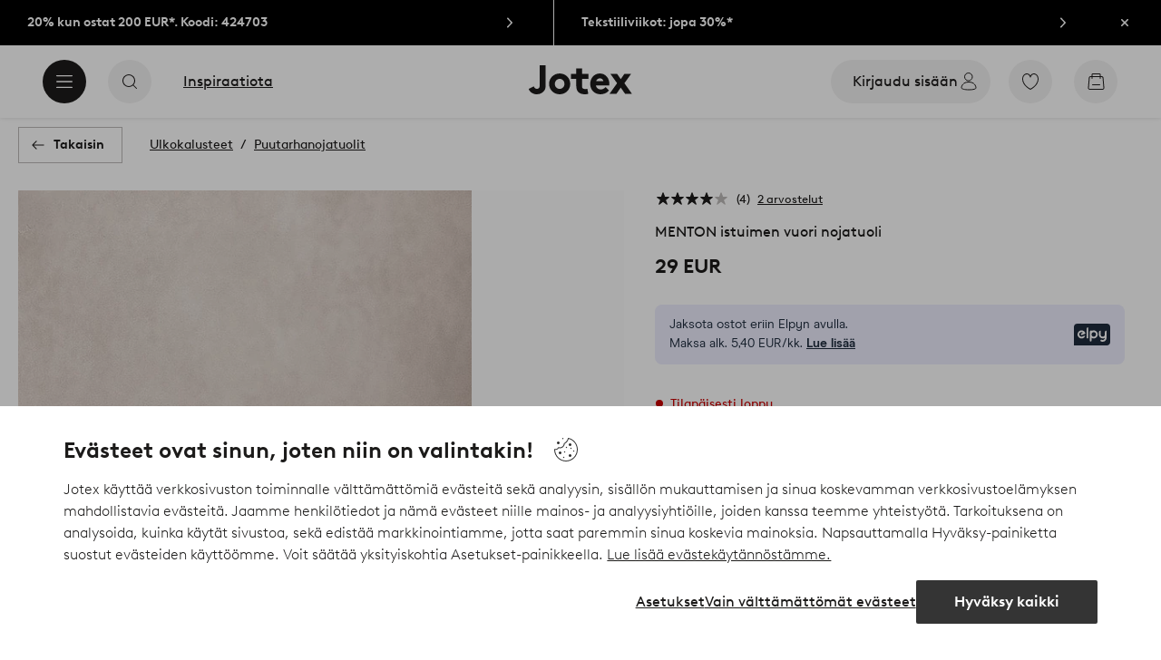

--- FILE ---
content_type: application/javascript; charset=UTF-8
request_url: https://www.jotex.fi/_nuxt/bcf164b.js
body_size: 334
content:
(window.webpackJsonp=window.webpackJsonp||[]).push([[240],{534:function(t,l,f){"use strict";f.r(l);var v=f(0),component=Object(v.a)({},function(){var t=this,l=t._self._c;return l("g",{attrs:{"fill-rule":"evenodd"}},[l("path",{attrs:{d:"M24 0H0v8h24V0z",fill:"#EF2B2D"}}),t._v(" "),l("path",{attrs:{d:"M24 0H0v8h24V0z",fill:"#EF2B2D"}}),t._v(" "),l("path",{attrs:{d:"M24 8H0v8h24V8z",fill:"#fff"}}),t._v(" "),l("path",{attrs:{d:"M24 8H0v8h24V8z",fill:"#fff"}}),t._v(" "),l("path",{attrs:{d:"M24 16H0v8h24v-8z",fill:"#EF2B2D"}}),t._v(" "),l("path",{attrs:{d:"M24 16H0v8h24v-8z",fill:"#EF2B2D"}})])},[],!1,null,null,null);l.default=component.exports}}]);
//# sourceMappingURL=bcf164b.js.map